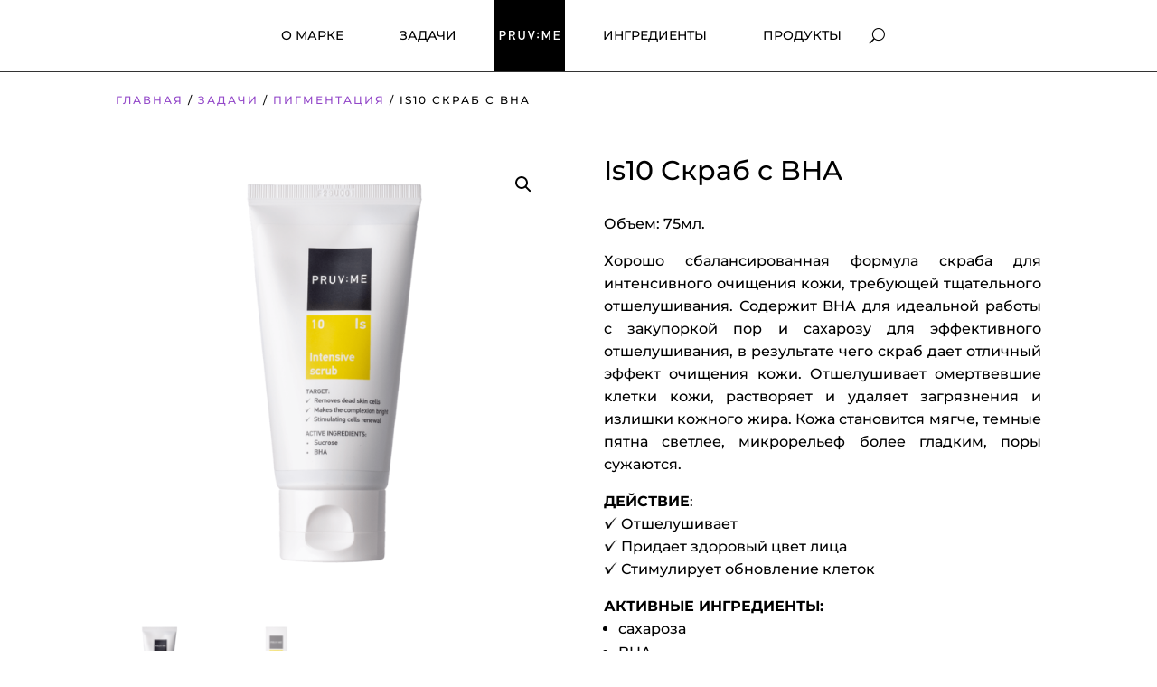

--- FILE ---
content_type: text/css
request_url: https://pruvme.ru/wp-content/et-cache/223750/et-core-unified-cpt-tb-225800-tb-223584-tb-289-223750.min.css?ver=1765023143
body_size: 54348
content:
body,.et-db #et-boc .et-l .et_pb_column_1_2 .et_quote_content blockquote cite,.et-db #et-boc .et-l .et_pb_column_1_2 .et_link_content a.et_link_main_url,.et-db #et-boc .et-l .et_pb_column_1_3 .et_quote_content blockquote cite,.et-db #et-boc .et-l .et_pb_column_3_8 .et_quote_content blockquote cite,.et-db #et-boc .et-l .et_pb_column_1_4 .et_quote_content blockquote cite,.et-db #et-boc .et-l .et_pb_blog_grid .et_quote_content blockquote cite,.et-db #et-boc .et-l .et_pb_column_1_3 .et_link_content a.et_link_main_url,.et-db #et-boc .et-l .et_pb_column_3_8 .et_link_content a.et_link_main_url,.et-db #et-boc .et-l .et_pb_column_1_4 .et_link_content a.et_link_main_url,.et-db #et-boc .et-l .et_pb_blog_grid .et_link_content a.et_link_main_url,body.et-db #et-boc .et-l .et_pb_bg_layout_light .et_pb_post p,body.et-db #et-boc .et-l .et_pb_bg_layout_dark .et_pb_post p{font-size:15px}.et-db #et-boc .et-l .et_pb_slide_content,.et-db #et-boc .et-l .et_pb_best_value{font-size:17px}body{color:rgba(0,0,0,0.8)}h1,.et-db #et-boc .et-l h1,h2,.et-db #et-boc .et-l h2,h3,.et-db #et-boc .et-l h3,h4,.et-db #et-boc .et-l h4,h5,.et-db #et-boc .et-l h5,h6,.et-db #et-boc .et-l h6{color:rgba(0,0,0,0.8)}.woocommerce #respond input#submit,.woocommerce-page #respond input#submit,.woocommerce #content input.button,.woocommerce-page #content input.button,.woocommerce-message,.woocommerce-error,.woocommerce-info{background:#7500c9!important}#et_search_icon:hover,.mobile_menu_bar:before,.mobile_menu_bar:after,.et_toggle_slide_menu:after,.et-social-icon a:hover,.et_pb_sum,.et-db #et-boc .et-l .et_pb_sum,.et-db #et-boc .et-l .et_pb_pricing li a,.et-db #et-boc .et-l .et_pb_pricing_table_button,.et_overlay:before,.et-db #et-boc .et-l .et_overlay:before,.entry-summary p.price ins,.et-db #et-boc .et-l .entry-summary p.price ins,.woocommerce div.product span.price,.woocommerce-page div.product span.price,.woocommerce #content div.product span.price,.woocommerce-page #content div.product span.price,.woocommerce div.product p.price,.woocommerce-page div.product p.price,.woocommerce #content div.product p.price,.woocommerce-page #content div.product p.price,.et-db #et-boc .et-l .et_pb_member_social_links a:hover,.woocommerce .star-rating span:before,.woocommerce-page .star-rating span:before,.et_pb_widget li a:hover,.et-db #et-boc .et-l .et_pb_widget li a:hover,.et-db #et-boc .et-l .et_pb_filterable_portfolio .et_pb_portfolio_filters li a.active,.et-db #et-boc .et-l .et_pb_filterable_portfolio .et_pb_portofolio_pagination ul li a.active,.et-db #et-boc .et-l .et_pb_gallery .et_pb_gallery_pagination ul li a.active,.wp-pagenavi span.current,.wp-pagenavi a:hover,.nav-single a,.et-db #et-boc .et-l .nav-single a,.tagged_as a,.et-db #et-boc .et-l .tagged_as a,.posted_in a,.et-db #et-boc .et-l .posted_in a{color:#7500c9}.et-db #et-boc .et-l .et_pb_contact_submit,.et-db #et-boc .et-l .et_password_protected_form .et_submit_button,.et-db #et-boc .et-l .et_pb_bg_layout_light .et_pb_newsletter_button,.et-db #et-boc .et-l .comment-reply-link,.et-db .form-submit #et-boc .et-l .et_pb_button,.et-db #et-boc .et-l .et_pb_bg_layout_light .et_pb_promo_button,.et-db #et-boc .et-l .et_pb_bg_layout_light .et_pb_more_button,.woocommerce a.button.alt,.woocommerce.et-db #et-boc .et-l a.button.alt,.woocommerce-page a.button.alt,.woocommerce-page.et-db #et-boc .et-l a.button.alt,.woocommerce button.button.alt,.woocommerce.et-db #et-boc .et-l button.button.alt,.woocommerce button.button.alt.disabled,.woocommerce.et-db #et-boc .et-l button.button.alt.disabled,.woocommerce-page button.button.alt,.woocommerce-page.et-db #et-boc .et-l button.button.alt,.woocommerce-page button.button.alt.disabled,.woocommerce-page.et-db #et-boc .et-l button.button.alt.disabled,.woocommerce input.button.alt,.woocommerce.et-db #et-boc .et-l input.button.alt,.woocommerce-page input.button.alt,.woocommerce-page.et-db #et-boc .et-l input.button.alt,.woocommerce #respond input#submit.alt,.woocommerce-page #respond input#submit.alt,.woocommerce #content input.button.alt,.woocommerce #content.et-db #et-boc .et-l input.button.alt,.woocommerce-page #content input.button.alt,.woocommerce-page #content.et-db #et-boc .et-l input.button.alt,.woocommerce a.button,.woocommerce.et-db #et-boc .et-l a.button,.woocommerce-page a.button,.woocommerce-page.et-db #et-boc .et-l a.button,.woocommerce button.button,.woocommerce.et-db #et-boc .et-l button.button,.woocommerce-page button.button,.woocommerce-page.et-db #et-boc .et-l button.button,.woocommerce input.button,.woocommerce.et-db #et-boc .et-l input.button,.woocommerce-page input.button,.woocommerce-page.et-db #et-boc .et-l input.button,.et-db #et-boc .et-l .et_pb_contact p input[type="checkbox"]:checked+label i:before,.et-db #et-boc .et-l .et_pb_bg_layout_light.et_pb_module.et_pb_button{color:#7500c9}.footer-widget h4,.et-db #et-boc .et-l .footer-widget h4{color:#7500c9}.et-search-form,.et-db #et-boc .et-l .et-search-form,.nav li ul,.et-db #et-boc .et-l .nav li ul,.et_mobile_menu,.et-db #et-boc .et-l .et_mobile_menu,.footer-widget li:before,.et-db #et-boc .et-l .footer-widget li:before,.et-db #et-boc .et-l .et_pb_pricing li:before,blockquote,.et-db #et-boc .et-l blockquote{border-color:#7500c9}.et-db #et-boc .et-l .et_pb_counter_amount,.et-db #et-boc .et-l .et_pb_featured_table .et_pb_pricing_heading,.et_quote_content,.et-db #et-boc .et-l .et_quote_content,.et_link_content,.et-db #et-boc .et-l .et_link_content,.et_audio_content,.et-db #et-boc .et-l .et_audio_content,.et-db #et-boc .et-l .et_pb_post_slider.et_pb_bg_layout_dark,.et_slide_in_menu_container,.et-db #et-boc .et-l .et_slide_in_menu_container,.et-db #et-boc .et-l .et_pb_contact p input[type="radio"]:checked+label i:before{background-color:#7500c9}a,.et-db #et-boc .et-l a{color:#7500c9}.nav li ul,.et-db #et-boc .et-l .nav li ul{border-color:#9348c9}.et_secondary_nav_enabled #page-container #top-header{background-color:#f0ecf5!important}#et-secondary-nav li ul{background-color:#f0ecf5}.et_header_style_centered .mobile_nav .select_page,.et_header_style_split .mobile_nav .select_page,.et_nav_text_color_light #top-menu>li>a,.et_nav_text_color_dark #top-menu>li>a,#top-menu a,.et_mobile_menu li a,.et-db #et-boc .et-l .et_mobile_menu li a,.et_nav_text_color_light .et_mobile_menu li a,.et-db #et-boc .et-l .et_nav_text_color_light .et_mobile_menu li a,.et_nav_text_color_dark .et_mobile_menu li a,.et-db #et-boc .et-l .et_nav_text_color_dark .et_mobile_menu li a,#et_search_icon:before,.et_search_form_container input,span.et_close_search_field:after,#et-top-navigation .et-cart-info{color:rgba(0,0,0,0.8)}.et_search_form_container input::-moz-placeholder{color:rgba(0,0,0,0.8)}.et_search_form_container input::-webkit-input-placeholder{color:rgba(0,0,0,0.8)}.et_search_form_container input:-ms-input-placeholder{color:rgba(0,0,0,0.8)}#top-header,#top-header a,#et-secondary-nav li li a,#top-header .et-social-icon a:before{font-size:13px}#top-menu li a{font-size:16px}body.et_vertical_nav .container.et_search_form_container .et-search-form input{font-size:16px!important}#top-menu li.current-menu-ancestor>a,#top-menu li.current-menu-item>a,#top-menu li.current_page_item>a{color:#000000}#main-footer .footer-widget h4,#main-footer .widget_block h1,#main-footer .widget_block h2,#main-footer .widget_block h3,#main-footer .widget_block h4,#main-footer .widget_block h5,#main-footer .widget_block h6{color:#7500c9}.footer-widget li:before{border-color:#7500c9}#footer-widgets .footer-widget li:before{top:9.75px}@media only screen and (min-width:981px){.et_header_style_left .et-fixed-header #et-top-navigation,.et_header_style_split .et-fixed-header #et-top-navigation{padding:30px 0 0 0}.et_header_style_left .et-fixed-header #et-top-navigation nav>ul>li>a,.et_header_style_split .et-fixed-header #et-top-navigation nav>ul>li>a{padding-bottom:30px}.et_header_style_centered header#main-header.et-fixed-header .logo_container{height:59px}.et_header_style_split #main-header.et-fixed-header .centered-inline-logo-wrap{width:59px;margin:-59px 0}.et_header_style_split .et-fixed-header .centered-inline-logo-wrap #logo{max-height:59px}.et_pb_svg_logo.et_header_style_split .et-fixed-header .centered-inline-logo-wrap #logo{height:59px}.et_header_style_slide .et-fixed-header #et-top-navigation,.et_header_style_fullscreen .et-fixed-header #et-top-navigation{padding:21px 0 21px 0!important}.et_header_style_split #main-header .centered-inline-logo-wrap{width:auto;height:76.7px}.et_header_style_split #main-header.et-fixed-header .centered-inline-logo-wrap{width:auto;height:70.05px}.et_header_style_split .centered-inline-logo-wrap #logo,.et_header_style_split .et-fixed-header .centered-inline-logo-wrap #logo{height:auto;max-height:100%}.et_fixed_nav #page-container .et-fixed-header#top-header{background-color:#ffffff!important}.et_fixed_nav #page-container .et-fixed-header#top-header #et-secondary-nav li ul{background-color:#ffffff}.et-fixed-header #top-menu li a{font-size:13px}.et-fixed-header #top-menu a,.et-fixed-header #et_search_icon:before,.et-fixed-header #et_top_search .et-search-form input,.et-fixed-header .et_search_form_container input,.et-fixed-header .et_close_search_field:after,.et-fixed-header #et-top-navigation .et-cart-info{color:rgba(0,0,0,0.8)!important}.et-fixed-header .et_search_form_container input::-moz-placeholder{color:rgba(0,0,0,0.8)!important}.et-fixed-header .et_search_form_container input::-webkit-input-placeholder{color:rgba(0,0,0,0.8)!important}.et-fixed-header .et_search_form_container input:-ms-input-placeholder{color:rgba(0,0,0,0.8)!important}.et-fixed-header #top-menu li.current-menu-ancestor>a,.et-fixed-header #top-menu li.current-menu-item>a,.et-fixed-header #top-menu li.current_page_item>a{color:#000000!important}}@media only screen and (min-width:1350px){.et-db #et-boc .et-l .et_pb_row{padding:27px 0}.et-db #et-boc .et-l .et_pb_section{padding:54px 0}.single.et_pb_pagebuilder_layout.et_full_width_page .et_post_meta_wrapper{padding-top:81px}.et-db #et-boc .et-l .et_pb_fullwidth_section{padding:0}}	h1,.et-db #et-boc .et-l h1,h2,.et-db #et-boc .et-l h2,h3,.et-db #et-boc .et-l h3,h4,.et-db #et-boc .et-l h4,h5,.et-db #et-boc .et-l h5,h6,.et-db #et-boc .et-l h6{font-family:'Montserrat',Helvetica,Arial,Lucida,sans-serif}body,input,.et-db #et-boc .et-l input,textarea,.et-db #et-boc .et-l textarea,select,.et-db #et-boc .et-l select{font-family:'din-web',Helvetica,Arial,Lucida,sans-serif}#main-header,#et-top-navigation{font-family:'Montserrat',Helvetica,Arial,Lucida,sans-serif}#top-header .container{font-family:'Montserrat',Helvetica,Arial,Lucida,sans-serif}@font-face{font-family:"din-web";font-display:swap;src:url("https://pruvme.ru/wp-content/uploads/et-fonts/dinpro.ttf") format("truetype")}.et-db #et-boc .et-l .et_pb_section_0_tb_header.et_pb_section{padding-top:0px;padding-bottom:0px;background-color:#FFFFFF!important}.et-db #et-boc .et-l .et_pb_row_0_tb_header{border-bottom-width:2px}.et-db #et-boc .et-l .et_pb_row_1_tb_header.et_pb_row,.et-db #et-boc .et-l .et_pb_row_3_tb_header.et_pb_row,.et-db #et-boc .et-l .et_pb_row_4_tb_header.et_pb_row,.et-db #et-boc .et-l .et_pb_row_2_tb_header.et_pb_row,.et-db #et-boc .et-l .et_pb_row_0_tb_header.et_pb_row{padding-top:0px!important;padding-bottom:0px!important;padding-top:0px;padding-bottom:0px}.et-db #et-boc .et-l .et_pb_row_4_tb_header,body.et-db #page-container .et-db #et-boc .et-l #et-boc .et-l .et_pb_row_4_tb_header.et_pb_row,body.et_pb_pagebuilder_layout.single.et-db #page-container #et-boc .et-l #et-boc .et-l .et_pb_row_4_tb_header.et_pb_row,body.et_pb_pagebuilder_layout.single.et_full_width_page.et-db #page-container #et-boc .et-l .et_pb_row_4_tb_header.et_pb_row,.et-db #et-boc .et-l .et_pb_section_1_tb_header,.et-db #et-boc .et-l .et_pb_row_0_tb_header,body.et-db #page-container .et-db #et-boc .et-l #et-boc .et-l .et_pb_row_0_tb_header.et_pb_row,body.et_pb_pagebuilder_layout.single.et-db #page-container #et-boc .et-l #et-boc .et-l .et_pb_row_0_tb_header.et_pb_row,body.et_pb_pagebuilder_layout.single.et_full_width_page.et-db #page-container #et-boc .et-l .et_pb_row_0_tb_header.et_pb_row,.et-db #et-boc .et-l .et_pb_row_2_tb_header,body.et-db #page-container .et-db #et-boc .et-l #et-boc .et-l .et_pb_row_2_tb_header.et_pb_row,body.et_pb_pagebuilder_layout.single.et-db #page-container #et-boc .et-l #et-boc .et-l .et_pb_row_2_tb_header.et_pb_row,body.et_pb_pagebuilder_layout.single.et_full_width_page.et-db #page-container #et-boc .et-l .et_pb_row_2_tb_header.et_pb_row,.et-db #et-boc .et-l .et_pb_section_2_tb_header,.et-db #et-boc .et-l .et_pb_row_1_tb_header,body.et-db #page-container .et-db #et-boc .et-l #et-boc .et-l .et_pb_row_1_tb_header.et_pb_row,body.et_pb_pagebuilder_layout.single.et-db #page-container #et-boc .et-l #et-boc .et-l .et_pb_row_1_tb_header.et_pb_row,body.et_pb_pagebuilder_layout.single.et_full_width_page.et-db #page-container #et-boc .et-l .et_pb_row_1_tb_header.et_pb_row,.et-db #et-boc .et-l .et_pb_row_3_tb_header,body.et-db #page-container .et-db #et-boc .et-l #et-boc .et-l .et_pb_row_3_tb_header.et_pb_row,body.et_pb_pagebuilder_layout.single.et-db #page-container #et-boc .et-l #et-boc .et-l .et_pb_row_3_tb_header.et_pb_row,body.et_pb_pagebuilder_layout.single.et_full_width_page.et-db #page-container #et-boc .et-l .et_pb_row_3_tb_header.et_pb_row{width:100%;max-width:100%}.et-db #et-boc .et-l .et_pb_image_0_tb_header{text-align:center}.et-db #et-boc .et-l .et_pb_menu_0_tb_header.et_pb_menu ul li a{font-family:'Montserrat',Helvetica,Arial,Lucida,sans-serif;text-transform:uppercase;color:#000000!important}.et-db #et-boc .et-l .et_pb_menu_0_tb_header{padding-bottom:0px}.et-db #et-boc .et-l .et_pb_menu_0_tb_header .et_pb_menu__icon.et_pb_menu__search-button,.et-db #et-boc .et-l .et_pb_menu_0_tb_header .et_pb_menu__icon.et_pb_menu__close-search-button{transition:color 300ms ease 0ms;color:#000000}.et-db #et-boc .et-l .et_pb_menu_0_tb_header.et_pb_menu .nav li ul{background-color:#ffffff!important;border-color:#FFFFFF}.et-db #et-boc .et-l .et_pb_menu_0_tb_header.et_pb_menu .et_mobile_menu{border-color:#FFFFFF}.et-db #et-boc .et-l .et_pb_menu_0_tb_header.et_pb_menu .nav li ul:hover,.et-db #et-boc .et-l .et_pb_menu_0_tb_header.et_pb_menu .et_mobile_menu:hover{background-color:#FFFFFF;border-color:#FFFFFF}.et-db #et-boc .et-l .et_pb_menu_0_tb_header.et_pb_menu .et_mobile_menu,.et-db #et-boc .et-l .et_pb_menu_0_tb_header.et_pb_menu .et_mobile_menu ul{background-color:#ffffff!important}.et-db #et-boc .et-l .et_pb_menu_0_tb_header .et_pb_menu_inner_container>.et_pb_menu__logo-wrap,.et-db #et-boc .et-l .et_pb_menu_0_tb_header .et_pb_menu__logo-slot{width:100px;max-width:100%}.et-db #et-boc .et-l .et_pb_menu_0_tb_header .et_pb_menu_inner_container>.et_pb_menu__logo-wrap .et_pb_menu__logo img,.et-db #et-boc .et-l .et_pb_menu_0_tb_header .et_pb_menu__logo-slot .et_pb_menu__logo-wrap img{height:auto;max-height:none}.et-db #et-boc .et-l .et_pb_menu_0_tb_header .et_pb_menu__icon.et_pb_menu__search-button:hover,.et-db #et-boc .et-l .et_pb_menu_0_tb_header .et_pb_menu__icon.et_pb_menu__close-search-button:hover,.et-db #et-boc .et-l .et_pb_menu_0_tb_header .mobile_nav .mobile_menu_bar:before{color:#000000}.et-db #et-boc .et-l .et_pb_menu_0_tb_header .et_pb_menu__icon.et_pb_menu__cart-button{color:#ff6600}.et-db #et-boc .et-l .et_pb_section_2_tb_header.et_pb_section,.et-db #et-boc .et-l .et_pb_section_1_tb_header.et_pb_section{padding-top:0px;padding-bottom:0px}.et-db #et-boc .et-l .et_pb_row_3_tb_header,.et-db #et-boc .et-l .et_pb_row_1_tb_header,.et-db #et-boc .et-l .et_pb_row_4_tb_header,.et-db #et-boc .et-l .et_pb_row_2_tb_header{background-color:#FFFFFF;border-bottom-width:2px}.et-db #et-boc .et-l .et_pb_text_48_tb_header.et_pb_text,.et-db #et-boc .et-l .et_pb_text_26_tb_header.et_pb_text,.et-db #et-boc .et-l .et_pb_text_25_tb_header.et_pb_text,.et-db #et-boc .et-l .et_pb_text_24_tb_header.et_pb_text,.et-db #et-boc .et-l .et_pb_text_41_tb_header.et_pb_text,.et-db #et-boc .et-l .et_pb_text_23_tb_header.et_pb_text,.et-db #et-boc .et-l .et_pb_text_22_tb_header.et_pb_text,.et-db #et-boc .et-l .et_pb_text_49_tb_header.et_pb_text,.et-db #et-boc .et-l .et_pb_text_20_tb_header.et_pb_text,.et-db #et-boc .et-l .et_pb_text_19_tb_header.et_pb_text,.et-db #et-boc .et-l .et_pb_text_17_tb_header.et_pb_text,.et-db #et-boc .et-l .et_pb_text_50_tb_header.et_pb_text,.et-db #et-boc .et-l .et_pb_text_21_tb_header.et_pb_text,.et-db #et-boc .et-l .et_pb_text_33_tb_header.et_pb_text,.et-db #et-boc .et-l .et_pb_text_47_tb_header.et_pb_text,.et-db #et-boc .et-l .et_pb_text_35_tb_header.et_pb_text,.et-db #et-boc .et-l .et_pb_text_40_tb_header.et_pb_text,.et-db #et-boc .et-l .et_pb_text_42_tb_header.et_pb_text,.et-db #et-boc .et-l .et_pb_text_39_tb_header.et_pb_text,.et-db #et-boc .et-l .et_pb_text_38_tb_header.et_pb_text,.et-db #et-boc .et-l .et_pb_text_43_tb_header.et_pb_text,.et-db #et-boc .et-l .et_pb_text_44_tb_header.et_pb_text,.et-db #et-boc .et-l .et_pb_text_45_tb_header.et_pb_text,.et-db #et-boc .et-l .et_pb_text_34_tb_header.et_pb_text,.et-db #et-boc .et-l .et_pb_text_27_tb_header.et_pb_text,.et-db #et-boc .et-l .et_pb_text_15_tb_header.et_pb_text,.et-db #et-boc .et-l .et_pb_text_46_tb_header.et_pb_text,.et-db #et-boc .et-l .et_pb_text_32_tb_header.et_pb_text,.et-db #et-boc .et-l .et_pb_text_31_tb_header.et_pb_text,.et-db #et-boc .et-l .et_pb_text_30_tb_header.et_pb_text,.et-db #et-boc .et-l .et_pb_text_29_tb_header.et_pb_text,.et-db #et-boc .et-l .et_pb_text_28_tb_header.et_pb_text,.et-db #et-boc .et-l .et_pb_text_16_tb_header.et_pb_text,.et-db #et-boc .et-l .et_pb_text_18_tb_header.et_pb_text,.et-db #et-boc .et-l .et_pb_text_7_tb_header.et_pb_text,.et-db #et-boc .et-l .et_pb_text_2_tb_header.et_pb_text,.et-db #et-boc .et-l .et_pb_text_6_tb_header.et_pb_text,.et-db #et-boc .et-l .et_pb_text_8_tb_header.et_pb_text,.et-db #et-boc .et-l .et_pb_text_53_tb_header.et_pb_text,.et-db #et-boc .et-l .et_pb_text_54_tb_header.et_pb_text,.et-db #et-boc .et-l .et_pb_text_9_tb_header.et_pb_text,.et-db #et-boc .et-l .et_pb_text_5_tb_header.et_pb_text,.et-db #et-boc .et-l .et_pb_text_10_tb_header.et_pb_text,.et-db #et-boc .et-l .et_pb_text_4_tb_header.et_pb_text,.et-db #et-boc .et-l .et_pb_text_3_tb_header.et_pb_text,.et-db #et-boc .et-l .et_pb_text_11_tb_header.et_pb_text,.et-db #et-boc .et-l .et_pb_text_52_tb_header.et_pb_text,.et-db #et-boc .et-l .et_pb_text_55_tb_header.et_pb_text,.et-db #et-boc .et-l .et_pb_text_51_tb_header.et_pb_text,.et-db #et-boc .et-l .et_pb_text_1_tb_header.et_pb_text,.et-db #et-boc .et-l .et_pb_text_13_tb_header.et_pb_text,.et-db #et-boc .et-l .et_pb_text_14_tb_header.et_pb_text,.et-db #et-boc .et-l .et_pb_text_0_tb_header.et_pb_text,.et-db #et-boc .et-l .et_pb_text_12_tb_header.et_pb_text{color:#000000!important}.et-db #et-boc .et-l .et_pb_text_18_tb_header,.et-db #et-boc .et-l .et_pb_text_0_tb_header{font-family:'Montserrat',Helvetica,Arial,Lucida,sans-serif;text-transform:uppercase;letter-spacing:1px;border-bottom-width:0px;border-bottom-color:rgba(0,0,0,0);margin-bottom:5px!important;transition:border 300ms ease 0ms}.et-db #et-boc .et-l .et_pb_text_4_tb_header:hover,.et-db #et-boc .et-l .et_pb_text_41_tb_header:hover,.et-db #et-boc .et-l .et_pb_text_29_tb_header:hover,.et-db #et-boc .et-l .et_pb_text_5_tb_header:hover,.et-db #et-boc .et-l .et_pb_text_55_tb_header:hover,.et-db #et-boc .et-l .et_pb_text_46_tb_header:hover,.et-db #et-boc .et-l .et_pb_text_30_tb_header:hover,.et-db #et-boc .et-l .et_pb_text_39_tb_header:hover,.et-db #et-boc .et-l .et_pb_text_31_tb_header:hover,.et-db #et-boc .et-l .et_pb_text_33_tb_header:hover,.et-db #et-boc .et-l .et_pb_text_32_tb_header:hover,.et-db #et-boc .et-l .et_pb_text_45_tb_header:hover,.et-db #et-boc .et-l .et_pb_text_38_tb_header:hover,.et-db #et-boc .et-l .et_pb_text_0_tb_header:hover,.et-db #et-boc .et-l .et_pb_text_34_tb_header:hover,.et-db #et-boc .et-l .et_pb_text_3_tb_header:hover,.et-db #et-boc .et-l .et_pb_text_54_tb_header:hover,.et-db #et-boc .et-l .et_pb_text_35_tb_header:hover,.et-db #et-boc .et-l .et_pb_text_53_tb_header:hover,.et-db #et-boc .et-l .et_pb_text_42_tb_header:hover,.et-db #et-boc .et-l .et_pb_text_43_tb_header:hover,.et-db #et-boc .et-l .et_pb_text_2_tb_header:hover,.et-db #et-boc .et-l .et_pb_text_1_tb_header:hover,.et-db #et-boc .et-l .et_pb_text_44_tb_header:hover,.et-db #et-boc .et-l .et_pb_text_14_tb_header:hover,.et-db #et-boc .et-l .et_pb_text_28_tb_header:hover,.et-db #et-boc .et-l .et_pb_text_21_tb_header:hover,.et-db #et-boc .et-l .et_pb_text_50_tb_header:hover,.et-db #et-boc .et-l .et_pb_text_15_tb_header:hover,.et-db #et-boc .et-l .et_pb_text_16_tb_header:hover,.et-db #et-boc .et-l .et_pb_text_13_tb_header:hover,.et-db #et-boc .et-l .et_pb_text_17_tb_header:hover,.et-db #et-boc .et-l .et_pb_text_12_tb_header:hover,.et-db #et-boc .et-l .et_pb_text_51_tb_header:hover,.et-db #et-boc .et-l .et_pb_text_49_tb_header:hover,.et-db #et-boc .et-l .et_pb_text_18_tb_header:hover,.et-db #et-boc .et-l .et_pb_text_11_tb_header:hover,.et-db #et-boc .et-l .et_pb_text_19_tb_header:hover,.et-db #et-boc .et-l .et_pb_text_20_tb_header:hover,.et-db #et-boc .et-l .et_pb_text_10_tb_header:hover,.et-db #et-boc .et-l .et_pb_text_6_tb_header:hover,.et-db #et-boc .et-l .et_pb_text_48_tb_header:hover,.et-db #et-boc .et-l .et_pb_text_40_tb_header:hover,.et-db #et-boc .et-l .et_pb_text_25_tb_header:hover,.et-db #et-boc .et-l .et_pb_text_27_tb_header:hover,.et-db #et-boc .et-l .et_pb_text_22_tb_header:hover,.et-db #et-boc .et-l .et_pb_text_9_tb_header:hover,.et-db #et-boc .et-l .et_pb_text_23_tb_header:hover,.et-db #et-boc .et-l .et_pb_text_52_tb_header:hover,.et-db #et-boc .et-l .et_pb_text_7_tb_header:hover,.et-db #et-boc .et-l .et_pb_text_26_tb_header:hover,.et-db #et-boc .et-l .et_pb_text_47_tb_header:hover,.et-db #et-boc .et-l .et_pb_text_24_tb_header:hover,.et-db #et-boc .et-l .et_pb_text_8_tb_header:hover{border-bottom-color:#ff6600}.et-db #et-boc .et-l .et_pb_text_53_tb_header,.et-db #et-boc .et-l .et_pb_text_50_tb_header,.et-db #et-boc .et-l .et_pb_text_51_tb_header,.et-db #et-boc .et-l .et_pb_text_42_tb_header,.et-db #et-boc .et-l .et_pb_text_45_tb_header,.et-db #et-boc .et-l .et_pb_text_46_tb_header,.et-db #et-boc .et-l .et_pb_text_55_tb_header,.et-db #et-boc .et-l .et_pb_text_48_tb_header,.et-db #et-boc .et-l .et_pb_text_49_tb_header,.et-db #et-boc .et-l .et_pb_text_43_tb_header,.et-db #et-boc .et-l .et_pb_text_54_tb_header,.et-db #et-boc .et-l .et_pb_text_44_tb_header,.et-db #et-boc .et-l .et_pb_text_52_tb_header,.et-db #et-boc .et-l .et_pb_text_47_tb_header,.et-db #et-boc .et-l .et_pb_text_26_tb_header,.et-db #et-boc .et-l .et_pb_text_41_tb_header,.et-db #et-boc .et-l .et_pb_text_12_tb_header,.et-db #et-boc .et-l .et_pb_text_23_tb_header,.et-db #et-boc .et-l .et_pb_text_22_tb_header,.et-db #et-boc .et-l .et_pb_text_40_tb_header,.et-db #et-boc .et-l .et_pb_text_17_tb_header,.et-db #et-boc .et-l .et_pb_text_16_tb_header,.et-db #et-boc .et-l .et_pb_text_15_tb_header,.et-db #et-boc .et-l .et_pb_text_14_tb_header,.et-db #et-boc .et-l .et_pb_text_13_tb_header,.et-db #et-boc .et-l .et_pb_text_11_tb_header,.et-db #et-boc .et-l .et_pb_text_25_tb_header,.et-db #et-boc .et-l .et_pb_text_10_tb_header,.et-db #et-boc .et-l .et_pb_text_9_tb_header,.et-db #et-boc .et-l .et_pb_text_8_tb_header,.et-db #et-boc .et-l .et_pb_text_6_tb_header,.et-db #et-boc .et-l .et_pb_text_5_tb_header,.et-db #et-boc .et-l .et_pb_text_4_tb_header,.et-db #et-boc .et-l .et_pb_text_3_tb_header,.et-db #et-boc .et-l .et_pb_text_1_tb_header,.et-db #et-boc .et-l .et_pb_text_24_tb_header,.et-db #et-boc .et-l .et_pb_text_20_tb_header,.et-db #et-boc .et-l .et_pb_text_33_tb_header,.et-db #et-boc .et-l .et_pb_text_39_tb_header,.et-db #et-boc .et-l .et_pb_text_27_tb_header,.et-db #et-boc .et-l .et_pb_text_28_tb_header,.et-db #et-boc .et-l .et_pb_text_29_tb_header,.et-db #et-boc .et-l .et_pb_text_30_tb_header,.et-db #et-boc .et-l .et_pb_text_31_tb_header,.et-db #et-boc .et-l .et_pb_text_32_tb_header,.et-db #et-boc .et-l .et_pb_text_38_tb_header,.et-db #et-boc .et-l .et_pb_text_34_tb_header,.et-db #et-boc .et-l .et_pb_text_35_tb_header{line-height:1.3em;font-family:'Montserrat',Helvetica,Arial,Lucida,sans-serif;text-transform:uppercase;letter-spacing:1px;line-height:1.3em;border-bottom-width:0px;border-bottom-color:rgba(0,0,0,0);margin-bottom:5px!important;transition:border 300ms ease 0ms;cursor:pointer}.et-db #et-boc .et-l .et_pb_text_21_tb_header,.et-db #et-boc .et-l .et_pb_text_19_tb_header,.et-db #et-boc .et-l .et_pb_text_7_tb_header,.et-db #et-boc .et-l .et_pb_text_2_tb_header{font-family:'Montserrat',Helvetica,Arial,Lucida,sans-serif;text-transform:uppercase;letter-spacing:1px;border-bottom-width:0px;border-bottom-color:rgba(0,0,0,0);margin-bottom:5px!important;transition:border 300ms ease 0ms;cursor:pointer}.et-db #et-boc .et-l .et_pb_text_37_tb_header.et_pb_text,.et-db #et-boc .et-l .et_pb_text_36_tb_header.et_pb_text,.et-db #et-boc .et-l .et_pb_text_56_tb_header.et_pb_text,.et-db #et-boc .et-l .et_pb_text_57_tb_header.et_pb_text{color:#FFFFFF!important}.et-db #et-boc .et-l .et_pb_text_36_tb_header,.et-db #et-boc .et-l .et_pb_text_37_tb_header{line-height:1em;font-family:'Montserrat',Helvetica,Arial,Lucida,sans-serif;font-weight:700;text-transform:uppercase;font-size:1.7vw;letter-spacing:0vw;line-height:1em;text-shadow:0em 0.08em 0em rgba(0,0,0,0.4);position:absolute!important;bottom:2%;top:auto;left:2%;right:auto}.et-db #et-boc .et-l .et_pb_text_56_tb_header,.et-db #et-boc .et-l .et_pb_text_57_tb_header{line-height:1em;font-family:'Oswald',Helvetica,Arial,Lucida,sans-serif;font-weight:700;text-transform:uppercase;font-size:1.7vw;letter-spacing:0vw;line-height:1em;text-shadow:0em 0.08em 0em rgba(0,0,0,0.4);position:absolute!important;bottom:2%;top:auto;left:2%;right:auto}.et-db #et-boc .et-l .et_pb_column_6_tb_header,.et-db #et-boc .et-l .et_pb_column_7_tb_header,.et-db #et-boc .et-l .et_pb_column_1_tb_header,.et-db #et-boc .et-l .et_pb_column_8_tb_header,.et-db #et-boc .et-l .et_pb_column_2_tb_header,.et-db #et-boc .et-l .et_pb_column_3_tb_header{padding-top:5%;padding-right:5%;padding-bottom:5%;padding-left:5%}.et-db #et-boc .et-l .et_pb_column_4_tb_header{background-image:linear-gradient(180deg,rgba(0,0,0,0.08) 70%,#0a0a0a 100%),url(https://pruvme.ru/wp-content/uploads/2022/06/pruvme-foto-new-menu-zadachi1.jpg);padding-top:10%;padding-right:5%;padding-bottom:10%;padding-left:5%;margin-right:10px!important}.et-db #et-boc .et-l .et_pb_column_5_tb_header{background-image:linear-gradient(180deg,rgba(0,0,0,0.08) 70%,#0a0a0a 100%),url(https://pruvme.ru/wp-content/uploads/2022/06/pruvme-foto-new-menu-zadachi2.jpg);padding-top:10%;padding-right:5%;padding-bottom:10%;padding-left:5%}.et-db #et-boc .et-l .et_pb_column_9_tb_header{background-image:linear-gradient(180deg,rgba(0,0,0,0.08) 70%,#0a0a0a 100%),url(https://pruvme.ru/wp-content/uploads/2022/06/pruvme-foto-new-menu-produkt-clining.jpg);padding-top:10%;padding-right:5%;padding-bottom:10%;padding-left:5%;margin-right:10px!important}.et-db #et-boc .et-l .et_pb_column_10_tb_header{background-image:linear-gradient(180deg,rgba(0,0,0,0.08) 70%,#0a0a0a 100%),url(https://pruvme.ru/wp-content/uploads/2022/06/pruvme-foto-new-menu-produkt-face.jpg);padding-top:10%;padding-right:5%;padding-bottom:10%;padding-left:5%}@media only screen and (min-width:981px){.et-db #et-boc .et-l .et_pb_image_0_tb_header,.et-db #et-boc .et-l .et_pb_row_1_tb_header,.et-db #et-boc .et-l .et_pb_row_3_tb_header{display:none!important}}@media only screen and (max-width:980px){.et-db #et-boc .et-l .et_pb_row_0_tb_header{border-top-width:0px;border-bottom-width:2px}.et-db #et-boc .et-l .et_pb_image_0_tb_header .et_pb_image_wrap img{width:auto}.et-db #et-boc .et-l .et_pb_menu_0_tb_header.et_pb_menu ul li a{color:#000000!important}.et-db #et-boc .et-l .et_pb_menu_0_tb_header.et_pb_menu .et_mobile_menu,.et-db #et-boc .et-l .et_pb_menu_0_tb_header.et_pb_menu .et_mobile_menu ul{background-color:#ffffff!important}.et-db #et-boc .et-l .et_pb_row_3_tb_header,.et-db #et-boc .et-l .et_pb_row_1_tb_header,.et-db #et-boc .et-l .et_pb_row_4_tb_header,.et-db #et-boc .et-l .et_pb_row_2_tb_header{border-bottom-width:2px}.et-db #et-boc .et-l .et_pb_text_39_tb_header,.et-db #et-boc .et-l .et_pb_text_38_tb_header,.et-db #et-boc .et-l .et_pb_text_33_tb_header,.et-db #et-boc .et-l .et_pb_text_35_tb_header,.et-db #et-boc .et-l .et_pb_text_34_tb_header,.et-db #et-boc .et-l .et_pb_text_41_tb_header,.et-db #et-boc .et-l .et_pb_text_32_tb_header,.et-db #et-boc .et-l .et_pb_text_31_tb_header,.et-db #et-boc .et-l .et_pb_text_30_tb_header,.et-db #et-boc .et-l .et_pb_text_29_tb_header,.et-db #et-boc .et-l .et_pb_text_40_tb_header,.et-db #et-boc .et-l .et_pb_text_44_tb_header,.et-db #et-boc .et-l .et_pb_text_42_tb_header,.et-db #et-boc .et-l .et_pb_text_43_tb_header,.et-db #et-boc .et-l .et_pb_text_45_tb_header,.et-db #et-boc .et-l .et_pb_text_46_tb_header,.et-db #et-boc .et-l .et_pb_text_47_tb_header,.et-db #et-boc .et-l .et_pb_text_48_tb_header,.et-db #et-boc .et-l .et_pb_text_49_tb_header,.et-db #et-boc .et-l .et_pb_text_50_tb_header,.et-db #et-boc .et-l .et_pb_text_51_tb_header,.et-db #et-boc .et-l .et_pb_text_52_tb_header,.et-db #et-boc .et-l .et_pb_text_53_tb_header,.et-db #et-boc .et-l .et_pb_text_54_tb_header,.et-db #et-boc .et-l .et_pb_text_55_tb_header,.et-db #et-boc .et-l .et_pb_text_28_tb_header,.et-db #et-boc .et-l .et_pb_text_27_tb_header,.et-db #et-boc .et-l .et_pb_text_13_tb_header,.et-db #et-boc .et-l .et_pb_text_16_tb_header,.et-db #et-boc .et-l .et_pb_text_5_tb_header,.et-db #et-boc .et-l .et_pb_text_6_tb_header,.et-db #et-boc .et-l .et_pb_text_7_tb_header,.et-db #et-boc .et-l .et_pb_text_2_tb_header,.et-db #et-boc .et-l .et_pb_text_8_tb_header,.et-db #et-boc .et-l .et_pb_text_9_tb_header,.et-db #et-boc .et-l .et_pb_text_10_tb_header,.et-db #et-boc .et-l .et_pb_text_11_tb_header,.et-db #et-boc .et-l .et_pb_text_12_tb_header,.et-db #et-boc .et-l .et_pb_text_26_tb_header,.et-db #et-boc .et-l .et_pb_text_14_tb_header,.et-db #et-boc .et-l .et_pb_text_15_tb_header,.et-db #et-boc .et-l .et_pb_text_17_tb_header,.et-db #et-boc .et-l .et_pb_text_3_tb_header,.et-db #et-boc .et-l .et_pb_text_1_tb_header,.et-db #et-boc .et-l .et_pb_text_0_tb_header,.et-db #et-boc .et-l .et_pb_text_18_tb_header,.et-db #et-boc .et-l .et_pb_text_19_tb_header,.et-db #et-boc .et-l .et_pb_text_20_tb_header,.et-db #et-boc .et-l .et_pb_text_21_tb_header,.et-db #et-boc .et-l .et_pb_text_22_tb_header,.et-db #et-boc .et-l .et_pb_text_23_tb_header,.et-db #et-boc .et-l .et_pb_text_24_tb_header,.et-db #et-boc .et-l .et_pb_text_25_tb_header,.et-db #et-boc .et-l .et_pb_text_4_tb_header{font-size:12px;border-bottom-width:0px;border-bottom-color:rgba(0,0,0,0)}.et-db #et-boc .et-l .et_pb_column_1_tb_header,.et-db #et-boc .et-l .et_pb_column_9_tb_header,.et-db #et-boc .et-l .et_pb_column_10_tb_header,.et-db #et-boc .et-l .et_pb_column_6_tb_header,.et-db #et-boc .et-l .et_pb_column_5_tb_header,.et-db #et-boc .et-l .et_pb_column_4_tb_header{padding-top:10%;padding-bottom:10%}.et-db #et-boc .et-l .et_pb_column_8_tb_header,.et-db #et-boc .et-l .et_pb_column_7_tb_header,.et-db #et-boc .et-l .et_pb_column_2_tb_header,.et-db #et-boc .et-l .et_pb_column_3_tb_header{padding-top:10%;padding-bottom:10%;width:50%!important}}@media only screen and (min-width:768px) and (max-width:980px){.et-db #et-boc .et-l .et_pb_row_2_tb_header,.et-db #et-boc .et-l .et_pb_column_4_tb_header,.et-db #et-boc .et-l .et_pb_column_5_tb_header,.et-db #et-boc .et-l .et_pb_row_4_tb_header,.et-db #et-boc .et-l .et_pb_column_9_tb_header,.et-db #et-boc .et-l .et_pb_column_10_tb_header{display:none!important}}@media only screen and (max-width:767px){.et-db #et-boc .et-l .et_pb_row_0_tb_header{border-top-width:0px;border-bottom-width:2px}.et-db #et-boc .et-l .et_pb_image_0_tb_header .et_pb_image_wrap img{width:auto}.et-db #et-boc .et-l .et_pb_menu_0_tb_header.et_pb_menu .et_mobile_menu,.et-db #et-boc .et-l .et_pb_menu_0_tb_header.et_pb_menu .et_mobile_menu ul{background-color:#ffffff!important}.et-db #et-boc .et-l .et_pb_row_1_tb_header,.et-db #et-boc .et-l .et_pb_row_3_tb_header{border-bottom-width:2px}.et-db #et-boc .et-l .et_pb_text_28_tb_header,.et-db #et-boc .et-l .et_pb_text_29_tb_header,.et-db #et-boc .et-l .et_pb_text_30_tb_header,.et-db #et-boc .et-l .et_pb_text_31_tb_header,.et-db #et-boc .et-l .et_pb_text_32_tb_header,.et-db #et-boc .et-l .et_pb_text_33_tb_header,.et-db #et-boc .et-l .et_pb_text_34_tb_header,.et-db #et-boc .et-l .et_pb_text_35_tb_header,.et-db #et-boc .et-l .et_pb_text_39_tb_header,.et-db #et-boc .et-l .et_pb_text_40_tb_header,.et-db #et-boc .et-l .et_pb_text_41_tb_header,.et-db #et-boc .et-l .et_pb_text_42_tb_header,.et-db #et-boc .et-l .et_pb_text_25_tb_header,.et-db #et-boc .et-l .et_pb_text_44_tb_header,.et-db #et-boc .et-l .et_pb_text_45_tb_header,.et-db #et-boc .et-l .et_pb_text_46_tb_header,.et-db #et-boc .et-l .et_pb_text_48_tb_header,.et-db #et-boc .et-l .et_pb_text_49_tb_header,.et-db #et-boc .et-l .et_pb_text_50_tb_header,.et-db #et-boc .et-l .et_pb_text_51_tb_header,.et-db #et-boc .et-l .et_pb_text_52_tb_header,.et-db #et-boc .et-l .et_pb_text_53_tb_header,.et-db #et-boc .et-l .et_pb_text_54_tb_header,.et-db #et-boc .et-l .et_pb_text_55_tb_header,.et-db #et-boc .et-l .et_pb_text_43_tb_header,.et-db #et-boc .et-l .et_pb_text_27_tb_header,.et-db #et-boc .et-l .et_pb_text_24_tb_header,.et-db #et-boc .et-l .et_pb_text_14_tb_header,.et-db #et-boc .et-l .et_pb_text_0_tb_header,.et-db #et-boc .et-l .et_pb_text_1_tb_header,.et-db #et-boc .et-l .et_pb_text_2_tb_header,.et-db #et-boc .et-l .et_pb_text_3_tb_header,.et-db #et-boc .et-l .et_pb_text_4_tb_header,.et-db #et-boc .et-l .et_pb_text_5_tb_header,.et-db #et-boc .et-l .et_pb_text_6_tb_header,.et-db #et-boc .et-l .et_pb_text_7_tb_header,.et-db #et-boc .et-l .et_pb_text_8_tb_header,.et-db #et-boc .et-l .et_pb_text_9_tb_header,.et-db #et-boc .et-l .et_pb_text_10_tb_header,.et-db #et-boc .et-l .et_pb_text_11_tb_header,.et-db #et-boc .et-l .et_pb_text_23_tb_header,.et-db #et-boc .et-l .et_pb_text_13_tb_header,.et-db #et-boc .et-l .et_pb_text_12_tb_header,.et-db #et-boc .et-l .et_pb_text_18_tb_header,.et-db #et-boc .et-l .et_pb_text_15_tb_header,.et-db #et-boc .et-l .et_pb_text_22_tb_header,.et-db #et-boc .et-l .et_pb_text_16_tb_header,.et-db #et-boc .et-l .et_pb_text_21_tb_header,.et-db #et-boc .et-l .et_pb_text_20_tb_header,.et-db #et-boc .et-l .et_pb_text_19_tb_header{font-size:12px;border-bottom-width:0px;border-bottom-color:rgba(0,0,0,0)}.et-db #et-boc .et-l .et_pb_text_38_tb_header,.et-db #et-boc .et-l .et_pb_text_26_tb_header,.et-db #et-boc .et-l .et_pb_text_47_tb_header,.et-db #et-boc .et-l .et_pb_text_17_tb_header{font-size:0.7em;border-bottom-width:0px;border-bottom-color:rgba(0,0,0,0)}.et-db #et-boc .et-l .et_pb_row_4_tb_header,.et-db #et-boc .et-l .et_pb_row_2_tb_header{border-bottom-width:2px;display:none!important}.et-db #et-boc .et-l .et_pb_column_6_tb_header,.et-db #et-boc .et-l .et_pb_column_1_tb_header{padding-top:5%;padding-right:5%;padding-bottom:5%;padding-left:5%}.et-db #et-boc .et-l .et_pb_column_7_tb_header,.et-db #et-boc .et-l .et_pb_column_2_tb_header{padding-top:5%;padding-right:5%;padding-bottom:5%;padding-left:5%;width:50%!important}.et-db #et-boc .et-l .et_pb_column_8_tb_header,.et-db #et-boc .et-l .et_pb_column_3_tb_header{padding-top:5%;padding-bottom:5%;width:50%!important}.et-db #et-boc .et-l .et_pb_column_4_tb_header,.et-db #et-boc .et-l .et_pb_column_5_tb_header,.et-db #et-boc .et-l .et_pb_column_9_tb_header,.et-db #et-boc .et-l .et_pb_column_10_tb_header{padding-top:5%;padding-bottom:5%;display:none!important}}@font-face{font-family:"din-web";font-display:swap;src:url("https://pruvme.ru/wp-content/uploads/et-fonts/dinpro.ttf") format("truetype")}@font-face{font-family:"dinpro-med";font-display:swap;src:url("https://pruvme.ru/wp-content/uploads/et-fonts/dinpro_medium.otf") format("opentype")}.et-db #et-boc .et-l div.et_pb_section.et_pb_section_0_tb_body{background-image:linear-gradient(180deg,rgba(0,0,0,0) 0%,#ffffff 60%)!important}.et-db #et-boc .et-l .et_pb_section_0_tb_body.et_pb_section{padding-top:0px;padding-bottom:0px}.et-db #et-boc .et-l .et_pb_row_0_tb_body.et_pb_row{padding-top:20px!important;padding-bottom:10px!important;padding-top:20px;padding-bottom:10px}.et-db #et-boc .et-l .et_pb_row_0_tb_body,body.et-db #page-container .et-db #et-boc .et-l #et-boc .et-l .et_pb_row_0_tb_body.et_pb_row,body.et_pb_pagebuilder_layout.single.et-db #page-container #et-boc .et-l #et-boc .et-l .et_pb_row_0_tb_body.et_pb_row,body.et_pb_pagebuilder_layout.single.et_full_width_page.et-db #page-container #et-boc .et-l .et_pb_row_0_tb_body.et_pb_row{max-width:1280px}.et-db #et-boc .et-l .et_pb_wc_breadcrumb_0_tb_body,.et-db #et-boc .et-l .et_pb_wc_breadcrumb_0_tb_body .et_pb_module_inner,.et-db #et-boc .et-l .et_pb_wc_breadcrumb_0_tb_body .woocommerce-breadcrumb,.et-db #et-boc .et-l .et_pb_wc_breadcrumb_0_tb_body .woocommerce-breadcrumb a{font-family:'Montserrat',Helvetica,Arial,Lucida,sans-serif;font-weight:500;text-transform:uppercase;font-size:12px;color:#000000!important;letter-spacing:2px;line-height:1.8em}.et-db #et-boc .et-l .et_pb_wc_breadcrumb_0_tb_body.et_pb_wc_breadcrumb a,.et-db #et-boc .et-l .et_pb_wc_breadcrumb_0_tb_body.et_pb_wc_breadcrumb .woocommerce-breadcrumb a,.et-db #et-boc .et-l .et_pb_wc_breadcrumb_1_tb_body.et_pb_wc_breadcrumb a,.et-db #et-boc .et-l .et_pb_wc_breadcrumb_1_tb_body.et_pb_wc_breadcrumb .woocommerce-breadcrumb a{color:#9348c9!important}.et-db #et-boc .et-l .et_pb_wc_breadcrumb_1_tb_body,.et-db #et-boc .et-l .et_pb_wc_breadcrumb_1_tb_body .et_pb_module_inner,.et-db #et-boc .et-l .et_pb_wc_breadcrumb_1_tb_body .woocommerce-breadcrumb,.et-db #et-boc .et-l .et_pb_wc_breadcrumb_1_tb_body .woocommerce-breadcrumb a{font-family:'Montserrat',Helvetica,Arial,Lucida,sans-serif;font-weight:500;text-transform:uppercase;font-size:8px;color:#000000!important;letter-spacing:2px;line-height:1.8em}.et-db #et-boc .et-l .et_pb_section_1_tb_body.et_pb_section{padding-bottom:1px;margin-top:-50px}.et-db #et-boc .et-l .et_pb_row_2_tb_body.et_pb_row{padding-top:27px!important;padding-right:0px!important;padding-bottom:70px!important;padding-left:0px!important;padding-top:27px;padding-right:0px;padding-bottom:70px;padding-left:0px}.et-db #et-boc .et-l .et_pb_row_2_tb_body{display:flex;flex-wrap:wrap}.et-db #et-boc .et-l .et_pb_wc_images_1_tb_body ul.products li.product span.onsale,.et-db #et-boc .et-l .et_pb_wc_images_0_tb_body ul.products li.product span.onsale,.et-db #et-boc .et-l .et_pb_wc_upsells_0_tb_body ul.products li.product span.onsale{padding-top:6px!important;padding-right:18px!important;padding-bottom:6px!important;padding-left:18px!important;margin-top:0px!important;margin-right:0px!important;margin-bottom:0px!important;margin-left:0px!important}.et-db #et-boc .et-l .et_pb_wc_title_0_tb_body h1,.et-db #et-boc .et-l .et_pb_wc_title_0_tb_body h2,.et-db #et-boc .et-l .et_pb_wc_title_0_tb_body h3,.et-db #et-boc .et-l .et_pb_wc_title_0_tb_body h4,.et-db #et-boc .et-l .et_pb_wc_title_0_tb_body h5,.et-db #et-boc .et-l .et_pb_wc_title_0_tb_body h6{font-family:'Montserrat',Helvetica,Arial,Lucida,sans-serif;color:#000000!important;line-height:1.2em;text-align:left}.et-db #et-boc .et-l .et_pb_wc_description_0_tb_body.et_pb_wc_description,.et-db #et-boc .et-l .et_pb_wc_description_2_tb_body.et_pb_wc_description,.et-db #et-boc .et-l .et_pb_wc_description_1_tb_body.et_pb_wc_description,.et-db #et-boc .et-l .et_pb_text_0_tb_body.et_pb_text{color:#000000!important}.et-db #et-boc .et-l .et_pb_wc_description_0_tb_body{font-family:'Montserrat',Helvetica,Arial,Lucida,sans-serif;font-size:16px;margin-bottom:11px!important}.et-db #et-boc .et-l .et_pb_button_0_tb_body_wrapper .et_pb_button_0_tb_body,.et-db #et-boc .et-l .et_pb_button_0_tb_body_wrapper .et_pb_button_0_tb_body:hover{padding-top:12px!important;padding-right:35px!important;padding-bottom:12px!important;padding-left:35px!important}.et-db #et-boc .et-l .et_pb_button_0_tb_body_wrapper{margin-bottom:0em!important;margin-left:0px!important}body.et-db #page-container #et-boc .et-l .et_pb_section .et_pb_button_0_tb_body{color:#FFFFFF!important;border-width:0px!important;border-radius:0px;font-size:22px;font-family:'dinpro-med',Helvetica,Arial,Lucida,sans-serif!important;background-color:#000000}body.et-db #page-container #et-boc .et-l .et_pb_section .et_pb_button_0_tb_body:after{font-size:1.6em;color:#FFFFFF}body.et_button_custom_icon.et-db #page-container #et-boc .et-l .et_pb_button_0_tb_body:after{font-size:22px}body.et-db #page-container #et-boc .et-l .et_pb_section .et_pb_button_0_tb_body:hover{background-image:initial;background-color:#000000}.et-db #et-boc .et-l .et_pb_button_0_tb_body{transition:background-color 300ms ease 0ms}.et-db #et-boc .et-l .et_pb_button_0_tb_body,.et-db #et-boc .et-l .et_pb_button_0_tb_body:after{transition:all 300ms ease 0ms}.et-db #et-boc .et-l .et_pb_text_0_tb_body{font-family:'Montserrat',Helvetica,Arial,Lucida,sans-serif;font-size:16px;margin-top:27px!important;margin-left:1px!important}.et-db #et-boc .et-l .et_pb_section_2_tb_body{transition:border-radius 300ms ease 0ms}.et-db #et-boc .et-l .et_pb_section_2_tb_body.et_pb_section{background-color:rgba(240,236,245,0.6)!important}.et-db #et-boc .et-l .et_pb_wc_title_1_tb_body h1,.et-db #et-boc .et-l .et_pb_wc_title_1_tb_body h2,.et-db #et-boc .et-l .et_pb_wc_title_1_tb_body h3,.et-db #et-boc .et-l .et_pb_wc_title_1_tb_body h4,.et-db #et-boc .et-l .et_pb_wc_title_1_tb_body h5,.et-db #et-boc .et-l .et_pb_wc_title_1_tb_body h6{font-family:'Montserrat',Helvetica,Arial,Lucida,sans-serif;font-weight:600;text-transform:uppercase;font-size:12px;color:#000000!important;letter-spacing:2px;line-height:1.2em}.et-db #et-boc .et-l .et_pb_text_1_tb_body h2,.et-db #et-boc .et-l .et_pb_text_2_tb_body h2{font-family:'Montserrat',Helvetica,Arial,Lucida,sans-serif;font-size:20px;color:#000000!important;line-height:1.2em}.et-db #et-boc .et-l .et_pb_text_1_tb_body h4,.et-db #et-boc .et-l .et_pb_text_3_tb_body h4,.et-db #et-boc .et-l .et_pb_text_2_tb_body h4{font-family:'Work Sans',Helvetica,Arial,Lucida,sans-serif;font-weight:500;text-transform:uppercase;font-size:11px;color:#d46941!important;letter-spacing:3px}.et-db #et-boc .et-l .et_pb_text_2_tb_body,.et-db #et-boc .et-l .et_pb_text_1_tb_body{margin-bottom:-4px!important;max-width:700px}.et-db #et-boc .et-l .et_pb_wc_description_1_tb_body p{line-height:1.4em}.et-db #et-boc .et-l .et_pb_wc_description_1_tb_body{font-family:'Montserrat',Helvetica,Arial,Lucida,sans-serif;line-height:1.4em;margin-top:11px!important;margin-bottom:50px!important}.et-db #et-boc .et-l .et_pb_image_0_tb_body{text-align:left;margin-left:0}.et-db #et-boc .et-l .et_pb_section_3_tb_body.et_pb_section{padding-top:6px;padding-bottom:2px;background-color:rgba(240,236,245,0.6)!important}.et-db #et-boc .et-l .et_pb_wc_description_2_tb_body p{line-height:1.5em}.et-db #et-boc .et-l .et_pb_wc_description_2_tb_body{font-family:'Montserrat',Helvetica,Arial,Lucida,sans-serif;line-height:1.5em;margin-top:11px!important;margin-bottom:5px!important}.et-db #et-boc .et-l .et_pb_section_4_tb_body.et_pb_section{padding-top:57px;padding-right:0px;padding-bottom:57px;padding-left:0px}.et-db #et-boc .et-l .et_pb_row_5_tb_body.et_pb_row{padding-bottom:6px!important;padding-bottom:6px}.et-db #et-boc .et-l .et_pb_text_3_tb_body h2{font-family:'Montserrat',Helvetica,Arial,Lucida,sans-serif;font-size:30px;color:#000000!important;line-height:1.2em}.et-db #et-boc .et-l .et_pb_text_3_tb_body{max-width:700px}.et-db #et-boc .et-l .et_pb_wc_upsells_0_tb_body section.products>h1,.et-db #et-boc .et-l .et_pb_wc_upsells_0_tb_body section.products>h2,.et-db #et-boc .et-l .et_pb_wc_upsells_0_tb_body section.products>h3,.et-db #et-boc .et-l .et_pb_wc_upsells_0_tb_body section.products>h4,.et-db #et-boc .et-l .et_pb_wc_upsells_0_tb_body section.products>h5,.et-db #et-boc .et-l .et_pb_wc_upsells_0_tb_body section.products>h6{font-family:'Inter',Helvetica,Arial,Lucida,sans-serif!important;font-weight:500!important;font-size:1px!important;color:#FFFFFF!important;letter-spacing:1px!important;line-height:1.5em!important;text-align:left!important}.et-db #et-boc .et-l .et_pb_wc_upsells_0_tb_body li.product .star-rating>span:before{color:#9348C9!important}.et-db #et-boc .et-l .et_pb_wc_upsells_0_tb_body ul.products li.product h3,.et-db #et-boc .et-l .et_pb_wc_upsells_0_tb_body ul.products li.product h1,.et-db #et-boc .et-l .et_pb_wc_upsells_0_tb_body ul.products li.product h2,.et-db #et-boc .et-l .et_pb_wc_upsells_0_tb_body ul.products li.product h4,.et-db #et-boc .et-l .et_pb_wc_upsells_0_tb_body ul.products li.product h5,.et-db #et-boc .et-l .et_pb_wc_upsells_0_tb_body ul.products li.product h6{font-family:'Montserrat',Helvetica,Arial,Lucida,sans-serif!important;font-weight:500!important;font-size:14px!important;letter-spacing:1px!important;line-height:1.4em!important}.et-db #et-boc .et-l .et_pb_wc_upsells_0_tb_body ul.products li.product .price,.et-db #et-boc .et-l .et_pb_wc_upsells_0_tb_body ul.products li.product .price .amount{font-family:'Work Sans',Helvetica,Arial,Lucida,sans-serif;font-weight:500;color:#000000!important;letter-spacing:2px}.et-db #et-boc .et-l .et_pb_wc_upsells_0_tb_body ul.products li.product .onsale{font-size:18px;color:#9348C9!important;line-height:1.3em!important}.et-db #et-boc .et-l .et_pb_wc_upsells_0_tb_body ul.products li.product .price ins .amount{font-family:'Work Sans',Helvetica,Arial,Lucida,sans-serif;color:#D46941!important}.et-db #et-boc .et-l .et_pb_wc_upsells_0_tb_body .input,.et-db #et-boc .et-l .et_pb_wc_upsells_0_tb_body .input::placeholder{color:#9348C9}.et-db #et-boc .et-l .et_pb_wc_upsells_0_tb_body .input::-webkit-input-placeholder{color:#9348C9}.et-db #et-boc .et-l .et_pb_wc_upsells_0_tb_body .input::-moz-placeholder{color:#9348C9}.et-db #et-boc .et-l .et_pb_wc_upsells_0_tb_body .input::-ms-input-placeholder{color:#9348C9}.et-db #et-boc .et-l .et_pb_wc_upsells_0_tb_body ul.products li.product .star-rating{width:calc(5.4em + (0px * 4))}.et-db #et-boc .et-l .et_pb_wc_upsells_0_tb_body span.onsale{background-color:#9348C9!important}.et-db #et-boc .et-l .et_pb_wc_upsells_0_tb_body .et_overlay:before{color:#9348C9!important;font-family:ETmodules!important;font-weight:400!important}.et-db #et-boc .et-l .et_pb_wc_upsells_0_tb_body .et_overlay{background-color:rgba(255,255,255,0.69)!important;border-color:rgba(255,255,255,0.69)!important}.et-db #et-boc .et-l .et_pb_column_3_tb_body{padding-top:80px;padding-right:40px;padding-bottom:80px}.et-db #et-boc .et-l .et_pb_column_4_tb_body{padding-left:50px;display:flex;align-items:center}@media only screen and (min-width:981px){.et-db #et-boc .et-l .et_pb_wc_breadcrumb_1_tb_body,.et-db #et-boc .et-l .et_pb_wc_images_1_tb_body,.et-db #et-boc .et-l .et_pb_section_3_tb_body{display:none!important}}@media only screen and (max-width:980px){.et-db #et-boc .et-l .et_pb_section_1_tb_body.et_pb_section{margin-top:-50px}.et-db #et-boc .et-l .et_pb_row_2_tb_body.et_pb_row{padding-top:27px!important;padding-right:0px!important;padding-bottom:70px!important;padding-left:0px!important;padding-top:27px!important;padding-right:0px!important;padding-bottom:70px!important;padding-left:0px!important}.et-db #et-boc .et-l .et_pb_column_1_tb_body{order:2}.et-db #et-boc .et-l .et_pb_column_2_tb_body{order:1}.et-db #et-boc .et-l .et_pb_wc_title_0_tb_body h1,.et-db #et-boc .et-l .et_pb_wc_title_0_tb_body h2,.et-db #et-boc .et-l .et_pb_wc_title_0_tb_body h3,.et-db #et-boc .et-l .et_pb_wc_title_0_tb_body h4,.et-db #et-boc .et-l .et_pb_wc_title_0_tb_body h5,.et-db #et-boc .et-l .et_pb_wc_title_0_tb_body h6{font-size:40px;text-align:left}body.et-db #page-container #et-boc .et-l .et_pb_section .et_pb_button_0_tb_body:after{display:inline-block;opacity:0}body.et-db #page-container #et-boc .et-l .et_pb_section .et_pb_button_0_tb_body:hover:after{opacity:1}.et-db #et-boc .et-l .et_pb_text_1_tb_body h2,.et-db #et-boc .et-l .et_pb_text_2_tb_body h2,.et-db #et-boc .et-l .et_pb_text_3_tb_body h2{font-size:32px}.et-db #et-boc .et-l .et_pb_image_0_tb_body .et_pb_image_wrap img{width:auto}.et-db #et-boc .et-l .et_pb_section_4_tb_body.et_pb_section{padding-top:30px;padding-bottom:30px}.et-db #et-boc .et-l .et_pb_wc_upsells_0_tb_body section.products>h1,.et-db #et-boc .et-l .et_pb_wc_upsells_0_tb_body section.products>h2,.et-db #et-boc .et-l .et_pb_wc_upsells_0_tb_body section.products>h3,.et-db #et-boc .et-l .et_pb_wc_upsells_0_tb_body section.products>h4,.et-db #et-boc .et-l .et_pb_wc_upsells_0_tb_body section.products>h5,.et-db #et-boc .et-l .et_pb_wc_upsells_0_tb_body section.products>h6{font-size:32px!important}.et-db #et-boc .et-l .et_pb_wc_upsells_0_tb_body ul.products li.product h3,.et-db #et-boc .et-l .et_pb_wc_upsells_0_tb_body ul.products li.product h1,.et-db #et-boc .et-l .et_pb_wc_upsells_0_tb_body ul.products li.product h2,.et-db #et-boc .et-l .et_pb_wc_upsells_0_tb_body ul.products li.product h4,.et-db #et-boc .et-l .et_pb_wc_upsells_0_tb_body ul.products li.product h5,.et-db #et-boc .et-l .et_pb_wc_upsells_0_tb_body ul.products li.product h6{font-size:14px!important}.et-db #et-boc .et-l .et_pb_column_4_tb_body{padding-left:0px}}@media only screen and (min-width:768px) and (max-width:980px){.et-db #et-boc .et-l .et_pb_wc_breadcrumb_0_tb_body,.et-db #et-boc .et-l .et_pb_wc_images_0_tb_body,.et-db #et-boc .et-l .et_pb_section_2_tb_body,.et-db #et-boc .et-l .et_pb_image_0_tb_body{display:none!important}}@media only screen and (max-width:767px){.et-db #et-boc .et-l .et_pb_wc_breadcrumb_0_tb_body,.et-db #et-boc .et-l .et_pb_wc_images_0_tb_body,.et-db #et-boc .et-l .et_pb_image_0_tb_body,.et-db #et-boc .et-l .et_pb_section_2_tb_body{display:none!important}.et-db #et-boc .et-l .et_pb_section_1_tb_body.et_pb_section{margin-top:-70px}.et-db #et-boc .et-l .et_pb_row_2_tb_body.et_pb_row{padding-top:27px!important;padding-right:0px!important;padding-bottom:15px!important;padding-left:0px!important;padding-top:27px!important;padding-right:0px!important;padding-bottom:15px!important;padding-left:0px!important}.et-db #et-boc .et-l .et_pb_column_1_tb_body{order:2}.et-db #et-boc .et-l .et_pb_column_2_tb_body{order:1}.et-db #et-boc .et-l .et_pb_wc_title_0_tb_body h1,.et-db #et-boc .et-l .et_pb_wc_title_0_tb_body h2,.et-db #et-boc .et-l .et_pb_wc_title_0_tb_body h3,.et-db #et-boc .et-l .et_pb_wc_title_0_tb_body h4,.et-db #et-boc .et-l .et_pb_wc_title_0_tb_body h5,.et-db #et-boc .et-l .et_pb_wc_title_0_tb_body h6{font-size:24px}body.et-db #page-container #et-boc .et-l .et_pb_section .et_pb_button_0_tb_body:after{display:inline-block;opacity:0}body.et-db #page-container #et-boc .et-l .et_pb_section .et_pb_button_0_tb_body:hover:after{opacity:1}.et-db #et-boc .et-l .et_pb_text_1_tb_body h2,.et-db #et-boc .et-l .et_pb_text_2_tb_body h2,.et-db #et-boc .et-l .et_pb_text_3_tb_body h2{font-size:20px}.et-db #et-boc .et-l .et_pb_image_0_tb_body .et_pb_image_wrap img{width:auto}.et-db #et-boc .et-l .et_pb_wc_upsells_0_tb_body section.products>h1,.et-db #et-boc .et-l .et_pb_wc_upsells_0_tb_body section.products>h2,.et-db #et-boc .et-l .et_pb_wc_upsells_0_tb_body section.products>h3,.et-db #et-boc .et-l .et_pb_wc_upsells_0_tb_body section.products>h4,.et-db #et-boc .et-l .et_pb_wc_upsells_0_tb_body section.products>h5,.et-db #et-boc .et-l .et_pb_wc_upsells_0_tb_body section.products>h6{font-size:24px!important}.et-db #et-boc .et-l .et_pb_wc_upsells_0_tb_body ul.products li.product h3,.et-db #et-boc .et-l .et_pb_wc_upsells_0_tb_body ul.products li.product h1,.et-db #et-boc .et-l .et_pb_wc_upsells_0_tb_body ul.products li.product h2,.et-db #et-boc .et-l .et_pb_wc_upsells_0_tb_body ul.products li.product h4,.et-db #et-boc .et-l .et_pb_wc_upsells_0_tb_body ul.products li.product h5,.et-db #et-boc .et-l .et_pb_wc_upsells_0_tb_body ul.products li.product h6{font-size:16px!important}.et-db #et-boc .et-l .et_pb_column_4_tb_body{padding-top:40px;padding-bottom:40px}}@font-face{font-family:"din-web";font-display:swap;src:url("https://pruvme.ru/wp-content/uploads/et-fonts/dinpro.ttf") format("truetype")}@font-face{font-family:"dinpro-med";font-display:swap;src:url("https://pruvme.ru/wp-content/uploads/et-fonts/dinpro_medium.otf") format("opentype")}.et-db #et-boc .et-l div.et_pb_section.et_pb_section_0_tb_footer,.et-db #et-boc .et-l div.et_pb_section.et_pb_section_1_tb_footer{background-blend-mode:multiply;background-image:url(https://pruvme.ru/wp-content/uploads/2022/02/pruvme05.jpg)!important}.et-db #et-boc .et-l .et_pb_section_0_tb_footer.et_pb_section{padding-top:14px;padding-bottom:6px}.et-db #et-boc .et-l .et_pb_section_1_tb_footer.et_pb_section{padding-top:14px;padding-bottom:6px;background-color:#000000!important}.et-db #et-boc .et-l .et_pb_image_0_tb_footer,.et-db #et-boc .et-l .et_pb_image_1_tb_footer{text-align:left;margin-left:0}.et-db #et-boc .et-l .et_pb_text_0_tb_footer{padding-top:0px!important;margin-bottom:6px!important}.et-db #et-boc .et-l .et_pb_text_3_tb_footer h2,.et-db #et-boc .et-l .et_pb_text_4_tb_footer h2,.et-db #et-boc .et-l .et_pb_text_5_tb_footer h2,.et-db #et-boc .et-l .et_pb_text_7_tb_footer h2,.et-db #et-boc .et-l .et_pb_text_8_tb_footer h2{font-size:18px;color:rgba(255,255,255,0.68)!important}.et-db #et-boc .et-l .et_pb_row_1_tb_footer.et_pb_row{margin-top:52px!important;margin-right:auto!important;margin-left:auto!important}.et-db #et-boc .et-l .et_pb_text_6_tb_footer{padding-top:0px!important;padding-left:4px!important;margin-bottom:6px!important;margin-left:-3px!important}.et-db #et-boc .et-l .et_pb_text_10_tb_footer.et_pb_text{color:#FFFFFF!important}@media only screen and (min-width:981px){.et-db #et-boc .et-l .et_pb_row_1_tb_footer{display:none!important}}@media only screen and (max-width:980px){.et-db #et-boc .et-l .et_pb_image_0_tb_footer .et_pb_image_wrap img,.et-db #et-boc .et-l .et_pb_image_1_tb_footer .et_pb_image_wrap img{width:auto}}@media only screen and (min-width:768px) and (max-width:980px){.et-db #et-boc .et-l .et_pb_row_0_tb_footer{display:none!important}}@media only screen and (max-width:767px){.et-db #et-boc .et-l .et_pb_row_0_tb_footer{display:none!important}.et-db #et-boc .et-l .et_pb_image_0_tb_footer .et_pb_image_wrap img,.et-db #et-boc .et-l .et_pb_image_1_tb_footer .et_pb_image_wrap img{width:auto}}

--- FILE ---
content_type: text/css
request_url: https://pruvme.ru/wp-content/et-cache/223750/et-core-unified-223750.min.css?ver=1765023142
body_size: 124
content:
.wc-block-product-categories-list-item{font-size:15px;font-weight:400}.wc-block-product-categories-list-item:hover{font-size:15px;font-weight:900}.category-menu ul li.current-menu-item a{font-weight:700!important}

--- FILE ---
content_type: image/svg+xml
request_url: https://pruvme.ru/wp-content/uploads/2022/06/vk-new-icon3.svg
body_size: 2286
content:
<?xml version="1.0" encoding="utf-8"?>
<!-- Generator: Adobe Illustrator 26.3.1, SVG Export Plug-In . SVG Version: 6.00 Build 0)  -->
<svg version="1.1" id="Слой_1" xmlns="http://www.w3.org/2000/svg" xmlns:xlink="http://www.w3.org/1999/xlink" x="0px" y="0px"
	 viewBox="0 0 56 56" style="enable-background:new 0 0 56 56;" xml:space="preserve">
<style type="text/css">
	.st0{fill:#FFFFFF;stroke:#FFFFFF;stroke-miterlimit:10;}
	.st1{fill-rule:evenodd;clip-rule:evenodd;fill:#FFFFFF;}
	.st2{fill:none;stroke:#FFFFFF;stroke-miterlimit:10;}
</style>
<g>
	<circle class="st0" cx="28" cy="28" r="27.36"/>
	<g>
		<path d="M28,1.02C13.1,1.02,1.02,13.1,1.02,28S13.1,54.98,28,54.98S54.98,42.9,54.98,28S42.9,1.02,28,1.02z M41.68,30.92
			c1.26,1.23,2.59,2.38,3.72,3.74c0.5,0.6,0.97,1.22,1.33,1.92c0.51,0.99,0.05,2.08-0.84,2.14l-5.53,0
			c-1.43,0.12-2.56-0.46-3.52-1.43c-0.76-0.78-1.47-1.61-2.21-2.41c-0.3-0.33-0.62-0.64-1-0.89c-0.75-0.49-1.41-0.34-1.84,0.45
			c-0.44,0.8-0.54,1.69-0.58,2.58c-0.06,1.3-0.45,1.64-1.76,1.71c-2.79,0.13-5.45-0.29-7.91-1.7c-2.17-1.24-3.86-3-5.32-4.98
			c-2.85-3.87-5.04-8.12-7.01-12.49c-0.44-0.98-0.12-1.51,0.97-1.53c1.8-0.03,3.61-0.03,5.41,0c0.73,0.01,1.22,0.43,1.5,1.12
			c0.97,2.4,2.17,4.68,3.67,6.8c0.4,0.56,0.81,1.13,1.39,1.52c0.64,0.44,1.13,0.29,1.43-0.42c0.19-0.45,0.28-0.94,0.32-1.43
			c0.14-1.67,0.16-3.33-0.09-5c-0.15-1.04-0.74-1.71-1.78-1.91c-0.53-0.1-0.45-0.3-0.19-0.6c0.45-0.52,0.86-0.84,1.7-0.84l6.24,0
			c0.98,0.19,1.2,0.63,1.34,1.63l0.01,6.94c-0.01,0.38,0.19,1.52,0.88,1.77c0.55,0.18,0.92-0.26,1.25-0.61
			c1.5-1.59,2.56-3.46,3.52-5.41c0.42-0.86,0.79-1.74,1.14-2.63c0.26-0.66,0.67-0.98,1.41-0.97L45.34,18c0.18,0,0.36,0,0.53,0.03
			c1.01,0.17,1.29,0.61,0.98,1.6c-0.49,1.55-1.45,2.85-2.39,4.14c-1,1.39-2.08,2.73-3.07,4.12C40.48,29.17,40.55,29.81,41.68,30.92z
			"/>
	</g>
</g>
<g>
	<path d="M-76.32,28c0-15.18,12.3-27.48,27.48-27.48S-21.35,12.82-21.35,28s-12.3,27.48-27.48,27.48S-76.32,43.18-76.32,28z"/>
	<path class="st1" d="M-49.39,0.52c-0.13,11.31-0.87,17.64-5.08,21.85s-10.54,4.95-21.85,5.08v1.64
		c11.31,0.13,17.64,0.87,21.85,5.08c4.15,4.15,4.93,10.34,5.07,21.32h1.65c0.15-10.98,0.93-17.17,5.07-21.32
		c4.15-4.15,10.34-4.93,21.32-5.07v-1.65c-10.98-0.15-17.17-0.93-21.32-5.07c-4.21-4.21-4.95-10.54-5.08-21.85H-49.39z"/>
	<circle class="st2" cx="-48.84" cy="28" r="27.36"/>
</g>
</svg>


--- FILE ---
content_type: image/svg+xml
request_url: https://pruvme.ru/wp-content/uploads/2022/01/logo-pruvme.svg
body_size: 1494
content:
<?xml version="1.0" encoding="utf-8"?>
<!-- Generator: Adobe Illustrator 25.2.3, SVG Export Plug-In . SVG Version: 6.00 Build 0)  -->
<svg version="1.1" id="Layer_1" xmlns="http://www.w3.org/2000/svg" xmlns:xlink="http://www.w3.org/1999/xlink" x="0px" y="0px"
	 viewBox="0 0 177.12 177.12" style="enable-background:new 0 0 177.12 177.12;" xml:space="preserve">
<g>
	<path d="M48.57,83.74c0-2.25-1.58-3.6-3.89-3.6h-5.14v7.17h5.14C47,87.31,48.57,85.99,48.57,83.74z"/>
	<path d="M21.49,80.14h-5.01v7.62h5.01c2.41,0,4.05-1.38,4.05-3.79C25.54,81.55,23.9,80.14,21.49,80.14z"/>
	<path d="M0,0v177.12h177.12V0H0z M21.68,90.91h-5.21v9H13V77.02h8.68c4.47,0,7.33,2.96,7.33,6.94
		C29.01,87.95,26.15,90.91,21.68,90.91z M48.7,99.91l-4.82-9.64h-4.34v9.64h-3.47V77.02h8.87c4.34,0,7.1,2.8,7.1,6.69
		c0,3.28-1.99,5.37-4.57,6.08l5.27,10.13H48.7z M76.65,92.19c0,4.73-3.57,7.91-8.23,7.91c-4.66,0-8.2-3.18-8.2-7.91V77.02h3.47
		v15.01c0,3.05,1.86,4.95,4.72,4.95c2.86,0,4.76-1.9,4.76-4.95V77.02h3.47V92.19z M93.98,99.91h-2.7l-7.52-22.89h3.6l5.27,16.65
		l5.27-16.65h3.66L93.98,99.91z M109.26,96.07c-1.26,0-2.28-1.02-2.28-2.28c0-1.26,1.02-2.28,2.28-2.28c1.26,0,2.28,1.02,2.28,2.28
		C111.54,95.05,110.52,96.07,109.26,96.07z M109.26,85.88c-1.26,0-2.28-1.02-2.28-2.28c0-1.26,1.02-2.28,2.28-2.28
		c1.26,0,2.28,1.02,2.28,2.28C111.54,84.86,110.52,85.88,109.26,85.88z M140.01,99.91h-3.47v-15.3l-5.27,11.15h-2.57l-5.4-11.15
		v15.3h-3.47V77.02h3.47l6.69,14.24l6.56-14.24h3.47V99.91z M164.12,80.14h-11.15v6.69h9.51v3.09h-9.51v6.88h11.15v3.12h-14.63
		V77.02h14.63V80.14z"/>
</g>
</svg>


--- FILE ---
content_type: image/svg+xml
request_url: https://pruvme.ru/wp-content/uploads/2022/06/zen-new-icon2.svg
body_size: 2298
content:
<?xml version="1.0" encoding="utf-8"?>
<!-- Generator: Adobe Illustrator 26.3.1, SVG Export Plug-In . SVG Version: 6.00 Build 0)  -->
<svg version="1.1" id="Слой_1" xmlns="http://www.w3.org/2000/svg" xmlns:xlink="http://www.w3.org/1999/xlink" x="0px" y="0px"
	 viewBox="0 0 56 56" style="enable-background:new 0 0 56 56;" xml:space="preserve">
<style type="text/css">
	.st0{fill:#FFFFFF;stroke:#FFFFFF;stroke-miterlimit:10;}
	.st1{fill-rule:evenodd;clip-rule:evenodd;fill:#FFFFFF;}
	.st2{fill:none;stroke:#FFFFFF;stroke-miterlimit:10;}
</style>
<g>
	<circle class="st0" cx="104.84" cy="28" r="27.36"/>
	<g>
		<path d="M104.84,1.02C89.94,1.02,77.86,13.1,77.86,28s12.08,26.98,26.98,26.98S131.82,42.9,131.82,28S119.74,1.02,104.84,1.02z
			 M118.52,30.92c1.26,1.23,2.59,2.38,3.72,3.74c0.5,0.6,0.97,1.22,1.33,1.92c0.51,0.99,0.05,2.08-0.84,2.14l-5.53,0
			c-1.43,0.12-2.56-0.46-3.52-1.43c-0.76-0.78-1.47-1.61-2.21-2.41c-0.3-0.33-0.62-0.64-1-0.89c-0.75-0.49-1.41-0.34-1.84,0.45
			c-0.44,0.8-0.54,1.69-0.58,2.58c-0.06,1.3-0.45,1.64-1.76,1.71c-2.79,0.13-5.45-0.29-7.91-1.7c-2.17-1.24-3.86-3-5.32-4.98
			c-2.85-3.87-5.04-8.12-7.01-12.49c-0.44-0.98-0.12-1.51,0.97-1.53c1.8-0.03,3.61-0.03,5.41,0c0.73,0.01,1.22,0.43,1.5,1.12
			c0.97,2.4,2.17,4.68,3.67,6.8c0.4,0.56,0.81,1.13,1.39,1.52c0.64,0.44,1.13,0.29,1.43-0.42c0.19-0.45,0.28-0.94,0.32-1.43
			c0.14-1.67,0.16-3.33-0.09-5c-0.15-1.04-0.74-1.71-1.78-1.91c-0.53-0.1-0.45-0.3-0.19-0.6c0.45-0.52,0.86-0.84,1.7-0.84l6.24,0
			c0.98,0.19,1.2,0.63,1.34,1.63l0.01,6.94c-0.01,0.38,0.19,1.52,0.88,1.77c0.55,0.18,0.92-0.26,1.25-0.61
			c1.5-1.59,2.56-3.46,3.52-5.41c0.42-0.86,0.79-1.74,1.14-2.63c0.26-0.66,0.67-0.98,1.41-0.97l6.01,0.01c0.18,0,0.36,0,0.53,0.03
			c1.01,0.17,1.29,0.61,0.98,1.6c-0.49,1.55-1.45,2.85-2.39,4.14c-1,1.39-2.08,2.73-3.07,4.12
			C117.32,29.17,117.39,29.81,118.52,30.92z"/>
	</g>
</g>
<g>
	<path d="M0.52,28C0.52,12.82,12.82,0.52,28,0.52S55.48,12.82,55.48,28S43.18,55.48,28,55.48S0.52,43.18,0.52,28z"/>
	<path class="st1" d="M27.44,0.52c-0.13,11.31-0.87,17.64-5.08,21.85s-10.54,4.95-21.85,5.08v1.64c11.31,0.13,17.64,0.87,21.85,5.08
		c4.15,4.15,4.93,10.34,5.07,21.32h1.65c0.15-10.98,0.93-17.17,5.07-21.32c4.15-4.15,10.34-4.93,21.32-5.07v-1.65
		c-10.98-0.15-17.17-0.93-21.32-5.07c-4.21-4.21-4.95-10.54-5.08-21.85H27.44z"/>
	<circle class="st2" cx="28" cy="28" r="27.36"/>
</g>
</svg>
